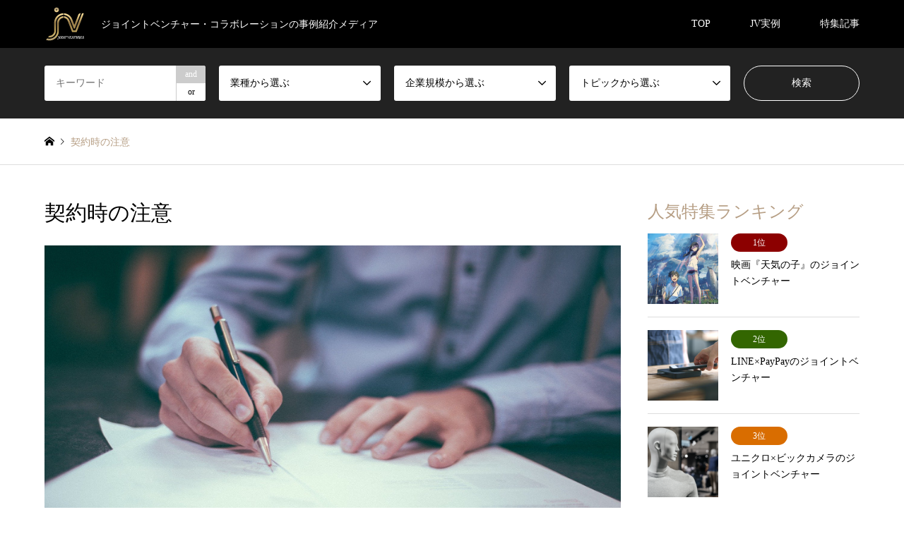

--- FILE ---
content_type: text/html; charset=UTF-8
request_url: https://joint-ventures.jp/contract/
body_size: 18246
content:
<!DOCTYPE html>
<html dir="ltr" lang="ja" prefix="og: https://ogp.me/ns#">
<head prefix="og: http://ogp.me/ns# fb: http://ogp.me/ns/fb#">
<meta charset="UTF-8">
<!--[if IE]><meta http-equiv="X-UA-Compatible" content="IE=edge"><![endif]-->
<meta name="viewport" content="width=device-width">
<title>契約時の注意 - ジョイントベンチャーの事例紹介</title>
<meta name="description" content="互いの強み同士を生かしたジョイントベンチャー、アライアンス、コラボ、業務提携をするとなったとき、会社同士なので口約束というわけにはいかず、必要になるのは「契約書」です。">
<meta property="og:type" content="article">
<meta property="og:url" content="https://joint-ventures.jp/contract/">
<meta property="og:title" content="契約時の注意 - ジョイントベンチャーの事例紹介">
<meta property="og:description" content="互いの強み同士を生かしたジョイントベンチャー、アライアンス、コラボ、業務提携をするとなったとき、会社同士なので口約束というわけにはいかず、必要になるのは「契約書」です。">
<meta property="og:site_name" content="ジョイントベンチャーの事例紹介">
<meta property="og:image" content="https://joint-ventures.jp/www/wp-content/themes/gensen_tcd050/img/common/no_image2.gif">
<meta property="og:image:secure_url" content="https://joint-ventures.jp/www/wp-content/themes/gensen_tcd050/img/common/no_image2.gif"> 
<meta property="og:image:width" content="336"> 
<meta property="og:image:height" content="216">
<meta property="fb:app_id" content="199319554642052">
<link rel="pingback" href="https://joint-ventures.jp/www/xmlrpc.php">
<link rel="shortcut icon" href="https://joint-ventures.jp/www/wp-content/uploads/2019/10/fabicon20191006.png">

		<!-- All in One SEO 4.5.2.1 - aioseo.com -->
		<meta name="description" content="互いの強み同士を生かしたジョイントベンチャー、アライアンス、コラボ、業務提携をするとなったとき、会社同士なので" />
		<meta name="robots" content="max-image-preview:large" />
		<link rel="canonical" href="https://joint-ventures.jp/contract/" />
		<meta name="generator" content="All in One SEO (AIOSEO) 4.5.2.1" />
		<meta property="og:locale" content="ja_JP" />
		<meta property="og:site_name" content="ジョイントベンチャーの事例紹介 - ジョイントベンチャー・コラボレーションの事例紹介メディア" />
		<meta property="og:type" content="article" />
		<meta property="og:title" content="契約時の注意 - ジョイントベンチャーの事例紹介" />
		<meta property="og:description" content="互いの強み同士を生かしたジョイントベンチャー、アライアンス、コラボ、業務提携をするとなったとき、会社同士なので" />
		<meta property="og:url" content="https://joint-ventures.jp/contract/" />
		<meta property="article:published_time" content="2019-11-14T03:06:12+00:00" />
		<meta property="article:modified_time" content="2019-11-24T14:45:40+00:00" />
		<meta name="twitter:card" content="summary_large_image" />
		<meta name="twitter:title" content="契約時の注意 - ジョイントベンチャーの事例紹介" />
		<meta name="twitter:description" content="互いの強み同士を生かしたジョイントベンチャー、アライアンス、コラボ、業務提携をするとなったとき、会社同士なので" />
		<script type="application/ld+json" class="aioseo-schema">
			{"@context":"https:\/\/schema.org","@graph":[{"@type":"BreadcrumbList","@id":"https:\/\/joint-ventures.jp\/contract\/#breadcrumblist","itemListElement":[{"@type":"ListItem","@id":"https:\/\/joint-ventures.jp\/#listItem","position":1,"name":"\u5bb6","item":"https:\/\/joint-ventures.jp\/","nextItem":"https:\/\/joint-ventures.jp\/contract\/#listItem"},{"@type":"ListItem","@id":"https:\/\/joint-ventures.jp\/contract\/#listItem","position":2,"name":"\u5951\u7d04\u6642\u306e\u6ce8\u610f","previousItem":"https:\/\/joint-ventures.jp\/#listItem"}]},{"@type":"Organization","@id":"https:\/\/joint-ventures.jp\/#organization","name":"\u30b8\u30e7\u30a4\u30f3\u30c8\u30d9\u30f3\u30c1\u30e3\u30fc\u306e\u4e8b\u4f8b\u7d39\u4ecb","url":"https:\/\/joint-ventures.jp\/"},{"@type":"WebPage","@id":"https:\/\/joint-ventures.jp\/contract\/#webpage","url":"https:\/\/joint-ventures.jp\/contract\/","name":"\u5951\u7d04\u6642\u306e\u6ce8\u610f - \u30b8\u30e7\u30a4\u30f3\u30c8\u30d9\u30f3\u30c1\u30e3\u30fc\u306e\u4e8b\u4f8b\u7d39\u4ecb","description":"\u4e92\u3044\u306e\u5f37\u307f\u540c\u58eb\u3092\u751f\u304b\u3057\u305f\u30b8\u30e7\u30a4\u30f3\u30c8\u30d9\u30f3\u30c1\u30e3\u30fc\u3001\u30a2\u30e9\u30a4\u30a2\u30f3\u30b9\u3001\u30b3\u30e9\u30dc\u3001\u696d\u52d9\u63d0\u643a\u3092\u3059\u308b\u3068\u306a\u3063\u305f\u3068\u304d\u3001\u4f1a\u793e\u540c\u58eb\u306a\u306e\u3067","inLanguage":"ja","isPartOf":{"@id":"https:\/\/joint-ventures.jp\/#website"},"breadcrumb":{"@id":"https:\/\/joint-ventures.jp\/contract\/#breadcrumblist"},"datePublished":"2019-11-14T03:06:12+09:00","dateModified":"2019-11-24T14:45:40+09:00"},{"@type":"WebSite","@id":"https:\/\/joint-ventures.jp\/#website","url":"https:\/\/joint-ventures.jp\/","name":"\u30b8\u30e7\u30a4\u30f3\u30c8\u30d9\u30f3\u30c1\u30e3\u30fc\u306e\u4e8b\u4f8b\u7d39\u4ecb","description":"\u30b8\u30e7\u30a4\u30f3\u30c8\u30d9\u30f3\u30c1\u30e3\u30fc\u30fb\u30b3\u30e9\u30dc\u30ec\u30fc\u30b7\u30e7\u30f3\u306e\u4e8b\u4f8b\u7d39\u4ecb\u30e1\u30c7\u30a3\u30a2","inLanguage":"ja","publisher":{"@id":"https:\/\/joint-ventures.jp\/#organization"}}]}
		</script>
		<!-- All in One SEO -->

<link rel="alternate" type="application/rss+xml" title="ジョイントベンチャーの事例紹介 &raquo; フィード" href="https://joint-ventures.jp/feed/" />
<link rel="alternate" type="application/rss+xml" title="ジョイントベンチャーの事例紹介 &raquo; コメントフィード" href="https://joint-ventures.jp/comments/feed/" />
<script type="text/javascript">
/* <![CDATA[ */
window._wpemojiSettings = {"baseUrl":"https:\/\/s.w.org\/images\/core\/emoji\/14.0.0\/72x72\/","ext":".png","svgUrl":"https:\/\/s.w.org\/images\/core\/emoji\/14.0.0\/svg\/","svgExt":".svg","source":{"concatemoji":"https:\/\/joint-ventures.jp\/www\/wp-includes\/js\/wp-emoji-release.min.js?ver=6.4.7"}};
/*! This file is auto-generated */
!function(i,n){var o,s,e;function c(e){try{var t={supportTests:e,timestamp:(new Date).valueOf()};sessionStorage.setItem(o,JSON.stringify(t))}catch(e){}}function p(e,t,n){e.clearRect(0,0,e.canvas.width,e.canvas.height),e.fillText(t,0,0);var t=new Uint32Array(e.getImageData(0,0,e.canvas.width,e.canvas.height).data),r=(e.clearRect(0,0,e.canvas.width,e.canvas.height),e.fillText(n,0,0),new Uint32Array(e.getImageData(0,0,e.canvas.width,e.canvas.height).data));return t.every(function(e,t){return e===r[t]})}function u(e,t,n){switch(t){case"flag":return n(e,"\ud83c\udff3\ufe0f\u200d\u26a7\ufe0f","\ud83c\udff3\ufe0f\u200b\u26a7\ufe0f")?!1:!n(e,"\ud83c\uddfa\ud83c\uddf3","\ud83c\uddfa\u200b\ud83c\uddf3")&&!n(e,"\ud83c\udff4\udb40\udc67\udb40\udc62\udb40\udc65\udb40\udc6e\udb40\udc67\udb40\udc7f","\ud83c\udff4\u200b\udb40\udc67\u200b\udb40\udc62\u200b\udb40\udc65\u200b\udb40\udc6e\u200b\udb40\udc67\u200b\udb40\udc7f");case"emoji":return!n(e,"\ud83e\udef1\ud83c\udffb\u200d\ud83e\udef2\ud83c\udfff","\ud83e\udef1\ud83c\udffb\u200b\ud83e\udef2\ud83c\udfff")}return!1}function f(e,t,n){var r="undefined"!=typeof WorkerGlobalScope&&self instanceof WorkerGlobalScope?new OffscreenCanvas(300,150):i.createElement("canvas"),a=r.getContext("2d",{willReadFrequently:!0}),o=(a.textBaseline="top",a.font="600 32px Arial",{});return e.forEach(function(e){o[e]=t(a,e,n)}),o}function t(e){var t=i.createElement("script");t.src=e,t.defer=!0,i.head.appendChild(t)}"undefined"!=typeof Promise&&(o="wpEmojiSettingsSupports",s=["flag","emoji"],n.supports={everything:!0,everythingExceptFlag:!0},e=new Promise(function(e){i.addEventListener("DOMContentLoaded",e,{once:!0})}),new Promise(function(t){var n=function(){try{var e=JSON.parse(sessionStorage.getItem(o));if("object"==typeof e&&"number"==typeof e.timestamp&&(new Date).valueOf()<e.timestamp+604800&&"object"==typeof e.supportTests)return e.supportTests}catch(e){}return null}();if(!n){if("undefined"!=typeof Worker&&"undefined"!=typeof OffscreenCanvas&&"undefined"!=typeof URL&&URL.createObjectURL&&"undefined"!=typeof Blob)try{var e="postMessage("+f.toString()+"("+[JSON.stringify(s),u.toString(),p.toString()].join(",")+"));",r=new Blob([e],{type:"text/javascript"}),a=new Worker(URL.createObjectURL(r),{name:"wpTestEmojiSupports"});return void(a.onmessage=function(e){c(n=e.data),a.terminate(),t(n)})}catch(e){}c(n=f(s,u,p))}t(n)}).then(function(e){for(var t in e)n.supports[t]=e[t],n.supports.everything=n.supports.everything&&n.supports[t],"flag"!==t&&(n.supports.everythingExceptFlag=n.supports.everythingExceptFlag&&n.supports[t]);n.supports.everythingExceptFlag=n.supports.everythingExceptFlag&&!n.supports.flag,n.DOMReady=!1,n.readyCallback=function(){n.DOMReady=!0}}).then(function(){return e}).then(function(){var e;n.supports.everything||(n.readyCallback(),(e=n.source||{}).concatemoji?t(e.concatemoji):e.wpemoji&&e.twemoji&&(t(e.twemoji),t(e.wpemoji)))}))}((window,document),window._wpemojiSettings);
/* ]]> */
</script>
<link rel='stylesheet' id='style-css' href='https://joint-ventures.jp/www/wp-content/themes/gensen_tcd050/style.css?ver=1.15' type='text/css' media='all' />
<style id='wp-emoji-styles-inline-css' type='text/css'>

	img.wp-smiley, img.emoji {
		display: inline !important;
		border: none !important;
		box-shadow: none !important;
		height: 1em !important;
		width: 1em !important;
		margin: 0 0.07em !important;
		vertical-align: -0.1em !important;
		background: none !important;
		padding: 0 !important;
	}
</style>
<link rel='stylesheet' id='wp-block-library-css' href='https://joint-ventures.jp/www/wp-includes/css/dist/block-library/style.min.css?ver=6.4.7' type='text/css' media='all' />
<style id='classic-theme-styles-inline-css' type='text/css'>
/*! This file is auto-generated */
.wp-block-button__link{color:#fff;background-color:#32373c;border-radius:9999px;box-shadow:none;text-decoration:none;padding:calc(.667em + 2px) calc(1.333em + 2px);font-size:1.125em}.wp-block-file__button{background:#32373c;color:#fff;text-decoration:none}
</style>
<style id='global-styles-inline-css' type='text/css'>
body{--wp--preset--color--black: #000000;--wp--preset--color--cyan-bluish-gray: #abb8c3;--wp--preset--color--white: #ffffff;--wp--preset--color--pale-pink: #f78da7;--wp--preset--color--vivid-red: #cf2e2e;--wp--preset--color--luminous-vivid-orange: #ff6900;--wp--preset--color--luminous-vivid-amber: #fcb900;--wp--preset--color--light-green-cyan: #7bdcb5;--wp--preset--color--vivid-green-cyan: #00d084;--wp--preset--color--pale-cyan-blue: #8ed1fc;--wp--preset--color--vivid-cyan-blue: #0693e3;--wp--preset--color--vivid-purple: #9b51e0;--wp--preset--gradient--vivid-cyan-blue-to-vivid-purple: linear-gradient(135deg,rgba(6,147,227,1) 0%,rgb(155,81,224) 100%);--wp--preset--gradient--light-green-cyan-to-vivid-green-cyan: linear-gradient(135deg,rgb(122,220,180) 0%,rgb(0,208,130) 100%);--wp--preset--gradient--luminous-vivid-amber-to-luminous-vivid-orange: linear-gradient(135deg,rgba(252,185,0,1) 0%,rgba(255,105,0,1) 100%);--wp--preset--gradient--luminous-vivid-orange-to-vivid-red: linear-gradient(135deg,rgba(255,105,0,1) 0%,rgb(207,46,46) 100%);--wp--preset--gradient--very-light-gray-to-cyan-bluish-gray: linear-gradient(135deg,rgb(238,238,238) 0%,rgb(169,184,195) 100%);--wp--preset--gradient--cool-to-warm-spectrum: linear-gradient(135deg,rgb(74,234,220) 0%,rgb(151,120,209) 20%,rgb(207,42,186) 40%,rgb(238,44,130) 60%,rgb(251,105,98) 80%,rgb(254,248,76) 100%);--wp--preset--gradient--blush-light-purple: linear-gradient(135deg,rgb(255,206,236) 0%,rgb(152,150,240) 100%);--wp--preset--gradient--blush-bordeaux: linear-gradient(135deg,rgb(254,205,165) 0%,rgb(254,45,45) 50%,rgb(107,0,62) 100%);--wp--preset--gradient--luminous-dusk: linear-gradient(135deg,rgb(255,203,112) 0%,rgb(199,81,192) 50%,rgb(65,88,208) 100%);--wp--preset--gradient--pale-ocean: linear-gradient(135deg,rgb(255,245,203) 0%,rgb(182,227,212) 50%,rgb(51,167,181) 100%);--wp--preset--gradient--electric-grass: linear-gradient(135deg,rgb(202,248,128) 0%,rgb(113,206,126) 100%);--wp--preset--gradient--midnight: linear-gradient(135deg,rgb(2,3,129) 0%,rgb(40,116,252) 100%);--wp--preset--font-size--small: 13px;--wp--preset--font-size--medium: 20px;--wp--preset--font-size--large: 36px;--wp--preset--font-size--x-large: 42px;--wp--preset--spacing--20: 0.44rem;--wp--preset--spacing--30: 0.67rem;--wp--preset--spacing--40: 1rem;--wp--preset--spacing--50: 1.5rem;--wp--preset--spacing--60: 2.25rem;--wp--preset--spacing--70: 3.38rem;--wp--preset--spacing--80: 5.06rem;--wp--preset--shadow--natural: 6px 6px 9px rgba(0, 0, 0, 0.2);--wp--preset--shadow--deep: 12px 12px 50px rgba(0, 0, 0, 0.4);--wp--preset--shadow--sharp: 6px 6px 0px rgba(0, 0, 0, 0.2);--wp--preset--shadow--outlined: 6px 6px 0px -3px rgba(255, 255, 255, 1), 6px 6px rgba(0, 0, 0, 1);--wp--preset--shadow--crisp: 6px 6px 0px rgba(0, 0, 0, 1);}:where(.is-layout-flex){gap: 0.5em;}:where(.is-layout-grid){gap: 0.5em;}body .is-layout-flow > .alignleft{float: left;margin-inline-start: 0;margin-inline-end: 2em;}body .is-layout-flow > .alignright{float: right;margin-inline-start: 2em;margin-inline-end: 0;}body .is-layout-flow > .aligncenter{margin-left: auto !important;margin-right: auto !important;}body .is-layout-constrained > .alignleft{float: left;margin-inline-start: 0;margin-inline-end: 2em;}body .is-layout-constrained > .alignright{float: right;margin-inline-start: 2em;margin-inline-end: 0;}body .is-layout-constrained > .aligncenter{margin-left: auto !important;margin-right: auto !important;}body .is-layout-constrained > :where(:not(.alignleft):not(.alignright):not(.alignfull)){max-width: var(--wp--style--global--content-size);margin-left: auto !important;margin-right: auto !important;}body .is-layout-constrained > .alignwide{max-width: var(--wp--style--global--wide-size);}body .is-layout-flex{display: flex;}body .is-layout-flex{flex-wrap: wrap;align-items: center;}body .is-layout-flex > *{margin: 0;}body .is-layout-grid{display: grid;}body .is-layout-grid > *{margin: 0;}:where(.wp-block-columns.is-layout-flex){gap: 2em;}:where(.wp-block-columns.is-layout-grid){gap: 2em;}:where(.wp-block-post-template.is-layout-flex){gap: 1.25em;}:where(.wp-block-post-template.is-layout-grid){gap: 1.25em;}.has-black-color{color: var(--wp--preset--color--black) !important;}.has-cyan-bluish-gray-color{color: var(--wp--preset--color--cyan-bluish-gray) !important;}.has-white-color{color: var(--wp--preset--color--white) !important;}.has-pale-pink-color{color: var(--wp--preset--color--pale-pink) !important;}.has-vivid-red-color{color: var(--wp--preset--color--vivid-red) !important;}.has-luminous-vivid-orange-color{color: var(--wp--preset--color--luminous-vivid-orange) !important;}.has-luminous-vivid-amber-color{color: var(--wp--preset--color--luminous-vivid-amber) !important;}.has-light-green-cyan-color{color: var(--wp--preset--color--light-green-cyan) !important;}.has-vivid-green-cyan-color{color: var(--wp--preset--color--vivid-green-cyan) !important;}.has-pale-cyan-blue-color{color: var(--wp--preset--color--pale-cyan-blue) !important;}.has-vivid-cyan-blue-color{color: var(--wp--preset--color--vivid-cyan-blue) !important;}.has-vivid-purple-color{color: var(--wp--preset--color--vivid-purple) !important;}.has-black-background-color{background-color: var(--wp--preset--color--black) !important;}.has-cyan-bluish-gray-background-color{background-color: var(--wp--preset--color--cyan-bluish-gray) !important;}.has-white-background-color{background-color: var(--wp--preset--color--white) !important;}.has-pale-pink-background-color{background-color: var(--wp--preset--color--pale-pink) !important;}.has-vivid-red-background-color{background-color: var(--wp--preset--color--vivid-red) !important;}.has-luminous-vivid-orange-background-color{background-color: var(--wp--preset--color--luminous-vivid-orange) !important;}.has-luminous-vivid-amber-background-color{background-color: var(--wp--preset--color--luminous-vivid-amber) !important;}.has-light-green-cyan-background-color{background-color: var(--wp--preset--color--light-green-cyan) !important;}.has-vivid-green-cyan-background-color{background-color: var(--wp--preset--color--vivid-green-cyan) !important;}.has-pale-cyan-blue-background-color{background-color: var(--wp--preset--color--pale-cyan-blue) !important;}.has-vivid-cyan-blue-background-color{background-color: var(--wp--preset--color--vivid-cyan-blue) !important;}.has-vivid-purple-background-color{background-color: var(--wp--preset--color--vivid-purple) !important;}.has-black-border-color{border-color: var(--wp--preset--color--black) !important;}.has-cyan-bluish-gray-border-color{border-color: var(--wp--preset--color--cyan-bluish-gray) !important;}.has-white-border-color{border-color: var(--wp--preset--color--white) !important;}.has-pale-pink-border-color{border-color: var(--wp--preset--color--pale-pink) !important;}.has-vivid-red-border-color{border-color: var(--wp--preset--color--vivid-red) !important;}.has-luminous-vivid-orange-border-color{border-color: var(--wp--preset--color--luminous-vivid-orange) !important;}.has-luminous-vivid-amber-border-color{border-color: var(--wp--preset--color--luminous-vivid-amber) !important;}.has-light-green-cyan-border-color{border-color: var(--wp--preset--color--light-green-cyan) !important;}.has-vivid-green-cyan-border-color{border-color: var(--wp--preset--color--vivid-green-cyan) !important;}.has-pale-cyan-blue-border-color{border-color: var(--wp--preset--color--pale-cyan-blue) !important;}.has-vivid-cyan-blue-border-color{border-color: var(--wp--preset--color--vivid-cyan-blue) !important;}.has-vivid-purple-border-color{border-color: var(--wp--preset--color--vivid-purple) !important;}.has-vivid-cyan-blue-to-vivid-purple-gradient-background{background: var(--wp--preset--gradient--vivid-cyan-blue-to-vivid-purple) !important;}.has-light-green-cyan-to-vivid-green-cyan-gradient-background{background: var(--wp--preset--gradient--light-green-cyan-to-vivid-green-cyan) !important;}.has-luminous-vivid-amber-to-luminous-vivid-orange-gradient-background{background: var(--wp--preset--gradient--luminous-vivid-amber-to-luminous-vivid-orange) !important;}.has-luminous-vivid-orange-to-vivid-red-gradient-background{background: var(--wp--preset--gradient--luminous-vivid-orange-to-vivid-red) !important;}.has-very-light-gray-to-cyan-bluish-gray-gradient-background{background: var(--wp--preset--gradient--very-light-gray-to-cyan-bluish-gray) !important;}.has-cool-to-warm-spectrum-gradient-background{background: var(--wp--preset--gradient--cool-to-warm-spectrum) !important;}.has-blush-light-purple-gradient-background{background: var(--wp--preset--gradient--blush-light-purple) !important;}.has-blush-bordeaux-gradient-background{background: var(--wp--preset--gradient--blush-bordeaux) !important;}.has-luminous-dusk-gradient-background{background: var(--wp--preset--gradient--luminous-dusk) !important;}.has-pale-ocean-gradient-background{background: var(--wp--preset--gradient--pale-ocean) !important;}.has-electric-grass-gradient-background{background: var(--wp--preset--gradient--electric-grass) !important;}.has-midnight-gradient-background{background: var(--wp--preset--gradient--midnight) !important;}.has-small-font-size{font-size: var(--wp--preset--font-size--small) !important;}.has-medium-font-size{font-size: var(--wp--preset--font-size--medium) !important;}.has-large-font-size{font-size: var(--wp--preset--font-size--large) !important;}.has-x-large-font-size{font-size: var(--wp--preset--font-size--x-large) !important;}
.wp-block-navigation a:where(:not(.wp-element-button)){color: inherit;}
:where(.wp-block-post-template.is-layout-flex){gap: 1.25em;}:where(.wp-block-post-template.is-layout-grid){gap: 1.25em;}
:where(.wp-block-columns.is-layout-flex){gap: 2em;}:where(.wp-block-columns.is-layout-grid){gap: 2em;}
.wp-block-pullquote{font-size: 1.5em;line-height: 1.6;}
</style>
<link rel='stylesheet' id='contact-form-7-css' href='https://joint-ventures.jp/www/wp-content/plugins/contact-form-7/includes/css/styles.css?ver=5.8.4' type='text/css' media='all' />
<script type="text/javascript" src="https://joint-ventures.jp/www/wp-includes/js/jquery/jquery.min.js?ver=3.7.1" id="jquery-core-js"></script>
<script type="text/javascript" src="https://joint-ventures.jp/www/wp-includes/js/jquery/jquery-migrate.min.js?ver=3.4.1" id="jquery-migrate-js"></script>
<link rel="https://api.w.org/" href="https://joint-ventures.jp/wp-json/" /><link rel="alternate" type="application/json" href="https://joint-ventures.jp/wp-json/wp/v2/pages/662" /><link rel='shortlink' href='https://joint-ventures.jp/?p=662' />
<link rel="alternate" type="application/json+oembed" href="https://joint-ventures.jp/wp-json/oembed/1.0/embed?url=https%3A%2F%2Fjoint-ventures.jp%2Fcontract%2F" />
<link rel="alternate" type="text/xml+oembed" href="https://joint-ventures.jp/wp-json/oembed/1.0/embed?url=https%3A%2F%2Fjoint-ventures.jp%2Fcontract%2F&#038;format=xml" />
<!-- Google Tag Manager -->
<script>(function(w,d,s,l,i){w[l]=w[l]||[];w[l].push({'gtm.start':
new Date().getTime(),event:'gtm.js'});var f=d.getElementsByTagName(s)[0],
j=d.createElement(s),dl=l!='dataLayer'?'&l='+l:'';j.async=true;j.src=
'https://www.googletagmanager.com/gtm.js?id='+i+dl;f.parentNode.insertBefore(j,f);
})(window,document,'script','dataLayer','GTM-TBQ59MK');</script>
<!-- End Google Tag Manager -->

<link rel="stylesheet" href="https://joint-ventures.jp/www/wp-content/themes/gensen_tcd050/css/design-plus.css?ver=1.15">
<link rel="stylesheet" href="https://joint-ventures.jp/www/wp-content/themes/gensen_tcd050/css/sns-botton.css?ver=1.15">
<link rel="stylesheet" href="https://joint-ventures.jp/www/wp-content/themes/gensen_tcd050/css/responsive.css?ver=1.15">
<link rel="stylesheet" href="https://joint-ventures.jp/www/wp-content/themes/gensen_tcd050/css/footer-bar.css?ver=1.15">

<script src="https://joint-ventures.jp/www/wp-content/themes/gensen_tcd050/js/jquery.easing.1.3.js?ver=1.15"></script>
<script src="https://joint-ventures.jp/www/wp-content/themes/gensen_tcd050/js/jquery.textOverflowEllipsis.js?ver=1.15"></script>
<script src="https://joint-ventures.jp/www/wp-content/themes/gensen_tcd050/js/jscript.js?ver=1.15"></script>
<script src="https://joint-ventures.jp/www/wp-content/themes/gensen_tcd050/js/comment.js?ver=1.15"></script>
<script src="https://joint-ventures.jp/www/wp-content/themes/gensen_tcd050/js/header_fix.js?ver=1.15"></script>
<script src="https://joint-ventures.jp/www/wp-content/themes/gensen_tcd050/js/jquery.chosen.min.js?ver=1.15"></script>
<link rel="stylesheet" href="https://joint-ventures.jp/www/wp-content/themes/gensen_tcd050/css/jquery.chosen.css?ver=1.15">

<style type="text/css">
body, input, textarea, select { font-family: "Times New Roman" , "游明朝" , "Yu Mincho" , "游明朝体" , "YuMincho" , "ヒラギノ明朝 Pro W3" , "Hiragino Mincho Pro" , "HiraMinProN-W3" , "HGS明朝E" , "ＭＳ Ｐ明朝" , "MS PMincho" , serif; }
.rich_font { font-family: "Times New Roman" , "游明朝" , "Yu Mincho" , "游明朝体" , "YuMincho" , "ヒラギノ明朝 Pro W3" , "Hiragino Mincho Pro" , "HiraMinProN-W3" , "HGS明朝E" , "ＭＳ Ｐ明朝" , "MS PMincho" , serif; font-weight:500; }

#header_logo #logo_text .logo { font-size:36px; }
#header_logo_fix #logo_text_fixed .logo { font-size:36px; }
#footer_logo .logo_text { font-size:36px; }
#post_title { font-size:30px; }
.post_content { font-size:16px; }
#archive_headline { font-size:42px; }
#archive_desc { font-size:14px; }
  
@media screen and (max-width:1024px) {
  #header_logo #logo_text .logo { font-size:26px; }
  #header_logo_fix #logo_text_fixed .logo { font-size:26px; }
  #footer_logo .logo_text { font-size:26px; }
  #post_title { font-size:16px; }
  .post_content { font-size:15px; }
  #archive_headline { font-size:20px; }
  #archive_desc { font-size:14px; }
}




.image {
overflow: hidden;
-webkit-backface-visibility: hidden;
backface-visibility: hidden;
-webkit-transition-duration: .35s;
-moz-transition-duration: .35s;
-ms-transition-duration: .35s;
-o-transition-duration: .35s;
transition-duration: .35s;
}
.image img {
-webkit-backface-visibility: hidden;
backface-visibility: hidden;
-webkit-transform: scale(1);
-webkit-transition-property: opacity, scale, -webkit-transform, transform;
-webkit-transition-duration: .35s;
-moz-transform: scale(1);
-moz-transition-property: opacity, scale, -moz-transform, transform;
-moz-transition-duration: .35s;
-ms-transform: scale(1);
-ms-transition-property: opacity, scale, -ms-transform, transform;
-ms-transition-duration: .35s;
-o-transform: scale(1);
-o-transition-property: opacity, scale, -o-transform, transform;
-o-transition-duration: .35s;
transform: scale(1);
transition-property: opacity, scale, transform;
transition-duration: .35s;
}
.image:hover img, a:hover .image img {
-webkit-transform: scale(1.2);
-moz-transform: scale(1.2);
-ms-transform: scale(1.2);
-o-transform: scale(1.2);
transform: scale(1.2);
}
.introduce_list_col a:hover .image img {
-webkit-transform: scale(1.2) translate3d(-41.66%, 0, 0);
-moz-transform: scale(1.2) translate3d(-41.66%, 0, 0);
-ms-transform: scale(1.2) translate3d(-41.66%, 0, 0);
-o-transform: scale(1.2) translate3d(-41.66%, 0, 0);
transform: scale(1.2) translate3d(-41.66%, 0, 0);
}


.archive_filter .button input:hover, .archive_sort dt,#post_pagination p, #post_pagination a:hover, #return_top a, .c-pw__btn,
#comment_header ul li a:hover, #comment_header ul li.comment_switch_active a, #comment_header #comment_closed p,
#introduce_slider .slick-dots li button:hover, #introduce_slider .slick-dots li.slick-active button
{ background-color:#b69e84; }

#comment_header ul li.comment_switch_active a, #comment_header #comment_closed p, #guest_info input:focus, #comment_textarea textarea:focus
{ border-color:#b69e84; }

#comment_header ul li.comment_switch_active a:after, #comment_header #comment_closed p:after
{ border-color:#b69e84 transparent transparent transparent; }

.header_search_inputs .chosen-results li[data-option-array-index="0"]
{ background-color:#b69e84 !important; border-color:#b69e84; }

a:hover, #bread_crumb li a:hover, #bread_crumb li.home a:hover:before, #bread_crumb li.last,
#archive_headline, .archive_header .headline, .archive_filter_headline, #related_post .headline,
#introduce_header .headline, .introduce_list_col .info .title, .introduce_archive_banner_link a:hover,
#recent_news .headline, #recent_news li a:hover, #comment_headline,
.side_headline, ul.banner_list li a:hover .caption, .footer_headline, .footer_widget a:hover,
#index_news .entry-date, #index_news_mobile .entry-date, .cb_content-carousel a:hover .image .title
{ color:#b69e84; }

#index_news_mobile .archive_link a:hover, .cb_content-blog_list .archive_link a:hover, #load_post a:hover, #submit_comment:hover, .c-pw__btn:hover
{ background-color:#92785f; }

#header_search select:focus, .header_search_inputs .chosen-with-drop .chosen-single span, #footer_contents a:hover, #footer_nav a:hover, #footer_social_link li:hover:before,
#header_slider .slick-arrow:hover, .cb_content-carousel .slick-arrow:hover
{ color:#92785f; }

.post_content a, .custom-html-widget a { color:#b69e84; }

#header_search, #index_header_search { background-color:#222222; }

#footer_nav { background-color:#f7f7f7; }
#footer_contents { background-color:#000000; }

#header_search_submit { background-color:rgba(0,0,0,0); }
#header_search_submit:hover { background-color:rgba(78,84,142,0.5); }
.cat-category { background-color:#999999 !important; }
.cat-category2 { background-color:#000000 !important; }
.cat-category3 { background-color:#b69e84 !important; }

@media only screen and (min-width:1025px) {
  #global_menu ul ul a { background-color:#b69e84; }
  #global_menu ul ul a:hover, #global_menu ul ul .current-menu-item > a { background-color:#92785f; }
  #header_top { background-color:#000000; }
  .has_header_content #header_top { background-color:rgba(0,0,0,1); }
  .fix_top.header_fix #header_top { background-color:rgba(0,0,0,0.8); }
  #header_logo a, #global_menu > ul > li > a { color:#ffffff; }
  #header_logo_fix a, .fix_top.header_fix #global_menu > ul > li > a { color:#ffffff; }
  .has_header_content #index_header_search { background-color:rgba(34,34,34,0.6); }
}
@media screen and (max-width:1024px) {
  #global_menu { background-color:#b69e84; }
  #global_menu a:hover, #global_menu .current-menu-item > a { background-color:#92785f; }
  #header_top { background-color:#000000; }
  #header_top a, #header_top a:before { color:#ffffff !important; }
  .mobile_fix_top.header_fix #header_top, .mobile_fix_top.header_fix #header.active #header_top { background-color:rgba(0,0,0,0.8); }
  .mobile_fix_top.header_fix #header_top a, .mobile_fix_top.header_fix #header_top a:before { color:#ffffff !important; }
  .archive_sort dt { color:#b69e84; }
  .post-type-archive-news #recent_news .show_date li .date { color:#b69e84; }
}



</style>

<meta name="generator" content="Elementor 3.18.2; features: e_dom_optimization, e_optimized_assets_loading, additional_custom_breakpoints, block_editor_assets_optimize, e_image_loading_optimization; settings: css_print_method-external, google_font-enabled, font_display-auto">
<style type="text/css"></style>		<style type="text/css" id="wp-custom-css">
			@media only screen and (max-width: 1024px) {
 #post_title {
    font-size: 20px;
  }
}

.p-overview dt {
  display: block;
  margin-bottom: 4px;
  width: 96px;
}
.p-overview dt span {
  background-color: #edf0f2;
  text-align: center;
  padding: 4px 0;
  font-family: Roboto, sans-serif;
  display: inline-block;
  width: 100%;
}
.p-overview dd {
  margin: 0 0 20px;
  font-size: 13px;
  font-family: Roboto, sans-serif;
  font-weight: normal;
  line-height: 1.6;
}

@media screen and (min-width: 768px) {
  .p-overview dt {
    float: left;
    clear: left;
    margin: 0 20px 20px 0;
    font-size: 16px;
    width: 15%;
  }
  .p-overview dd {
    float: left;
    margin-bottom: 20px;
    font-size: 16px;
    width: calc(85% - 20px);
  }
}

.br_sp  { display: inline-block; }
.br_tab { display: none; }
.br_sp_tab { display: inline-block; }
.br_tab_pc { display: none; }
.br_pc  { display: none; }
@media screen and (min-width: 768px) and (max-width: 1024px) {
  .br_sp  { display: none; }
  .br_tab { display: inline-block; }
  .br_sp_tab { display: inline-block; }
  .br_tab_pc { display: inline-block; }
  .br_pc  { display: none; }
}
@media screen and (min-width: 1025px) {
  .br_sp  { display: none; }
  .br_tab { display: none; }
  .br_sp_tab { display: none; }
  .br_tab_pc { display: inline-block; }
  .br_pc  { display: inline-block; }
}		</style>
		</head>
<body id="body" class="page-template-default page page-id-662 fix_top mobile_fix_top elementor-default elementor-kit-5469">


 <div id="header">
  <div id="header_top">
   <div class="inner clearfix">
    <div id="header_logo">
     <div id="logo_image">
 <h1 class="logo">
  <a href="https://joint-ventures.jp/" title="ジョイントベンチャーの事例紹介" data-label="ジョイントベンチャーの事例紹介"><img src="https://joint-ventures.jp/www/wp-content/uploads/2019/12/JOINT-VENTURES-金ロゴ20191209-60-60-2.png?1768969688" alt="ジョイントベンチャーの事例紹介" title="ジョイントベンチャーの事例紹介" /><span class="desc">ジョイントベンチャー・コラボレーションの事例紹介メディア</span></a>
 </h1>
</div>
    </div>
    <div id="header_logo_fix">
     <div id="logo_image_fixed">
 <p class="logo rich_font"><a href="https://joint-ventures.jp/" title="ジョイントベンチャーの事例紹介"><img src="https://joint-ventures.jp/www/wp-content/uploads/2019/12/JOINT-VENTURES-金ロゴ20191209-60-60-2.png?1768969688" alt="ジョイントベンチャーの事例紹介" title="ジョイントベンチャーの事例紹介" /></a></p>
</div>
    </div>
    <a href="#" class="search_button"><span>検索</span></a>
    <a href="#" class="menu_button"><span>menu</span></a>
    <div id="global_menu">
     <ul id="menu-20191001%e3%82%b0%e3%83%ad%e3%83%bc%e3%83%90%e3%83%ab%e3%83%a1%e3%83%8b%e3%83%a5%e3%83%bc" class="menu"><li id="menu-item-37" class="menu-item menu-item-type-post_type menu-item-object-page menu-item-home menu-item-37"><a href="https://joint-ventures.jp/">TOP</a></li>
<li id="menu-item-430" class="menu-item menu-item-type-taxonomy menu-item-object-category3 menu-item-has-children menu-item-430"><a href="https://joint-ventures.jp/category3/%e3%82%b8%e3%83%a7%e3%82%a4%e3%83%b3%e3%83%88%e3%83%99%e3%83%b3%e3%83%81%e3%83%a3%e3%83%bc/">JV実例</a>
<ul class="sub-menu">
	<li id="menu-item-83" class="menu-item menu-item-type-taxonomy menu-item-object-category menu-item-83"><a href="https://joint-ventures.jp/category/%e3%82%a2%e3%83%91%e3%83%ac%e3%83%ab%e3%83%bb%e3%83%95%e3%82%a1%e3%83%83%e3%82%b7%e3%83%a7%e3%83%b3/">アパレル・ファッション</a></li>
	<li id="menu-item-84" class="menu-item menu-item-type-taxonomy menu-item-object-category menu-item-84"><a href="https://joint-ventures.jp/category/%e3%82%a4%e3%83%b3%e3%83%86%e3%83%aa%e3%82%a2%e3%83%bb%e3%82%ac%e3%83%bc%e3%83%87%e3%83%b3%e3%83%bb%e9%9b%91%e8%b2%a8/">インテリア・ガーデン・雑貨</a></li>
	<li id="menu-item-85" class="menu-item menu-item-type-taxonomy menu-item-object-category menu-item-85"><a href="https://joint-ventures.jp/category/%e3%82%a8%e3%83%b3%e3%82%bf%e3%83%a1/">エンタメ</a></li>
	<li id="menu-item-86" class="menu-item menu-item-type-taxonomy menu-item-object-category menu-item-86"><a href="https://joint-ventures.jp/category/%e3%82%b2%e3%83%bc%e3%83%a0%e3%83%bb%e3%81%8a%e3%82%82%e3%81%a1%e3%82%83/">ゲーム・おもちゃ</a></li>
	<li id="menu-item-87" class="menu-item menu-item-type-taxonomy menu-item-object-category menu-item-87"><a href="https://joint-ventures.jp/category/%e3%82%b9%e3%83%9d%e3%83%bc%e3%83%84%e3%83%bb%e3%82%a2%e3%82%a6%e3%83%88%e3%83%89%e3%82%a2/">スポーツ・アウトドア</a></li>
	<li id="menu-item-88" class="menu-item menu-item-type-taxonomy menu-item-object-category menu-item-88"><a href="https://joint-ventures.jp/category/%e3%83%87%e3%82%b8%e3%82%bf%e3%83%ab%e8%a3%bd%e5%93%81%e3%83%bb%e7%ab%af%e6%9c%ab%e3%83%bb%e5%ae%b6%e9%9b%bb/">デジタル製品・端末・家電</a></li>
	<li id="menu-item-89" class="menu-item menu-item-type-taxonomy menu-item-object-category menu-item-89"><a href="https://joint-ventures.jp/category/%e3%83%8d%e3%83%83%e3%83%88%e3%82%b5%e3%83%bc%e3%83%93%e3%82%b9%e3%83%bb%e3%82%a2%e3%83%97%e3%83%aa/">ネットサービス・アプリ</a></li>
	<li id="menu-item-90" class="menu-item menu-item-type-taxonomy menu-item-object-category menu-item-90"><a href="https://joint-ventures.jp/category/%e3%83%91%e3%82%bd%e3%82%b3%e3%83%b3%e3%83%bb%e3%82%bd%e3%83%95%e3%83%88%e3%82%a6%e3%82%a7%e3%82%a2/">パソコン・ソフトウェア</a></li>
	<li id="menu-item-91" class="menu-item menu-item-type-taxonomy menu-item-object-category menu-item-91"><a href="https://joint-ventures.jp/category/%e3%83%93%e3%82%b8%e3%83%8d%e3%82%b9%e3%83%bb%e3%82%b3%e3%83%b3%e3%82%b5%e3%83%ab%e3%83%86%e3%82%a3%e3%83%b3%e3%82%b0/">ビジネス・コンサルティング</a></li>
	<li id="menu-item-92" class="menu-item menu-item-type-taxonomy menu-item-object-category menu-item-92"><a href="https://joint-ventures.jp/category/%e3%83%9b%e3%83%86%e3%83%ab%e3%83%bb%e3%83%ac%e3%82%b8%e3%83%a3%e3%83%bc%e3%83%bb%e8%a6%b3%e5%85%89/">ホテル・レジャー・観光</a></li>
	<li id="menu-item-93" class="menu-item menu-item-type-taxonomy menu-item-object-category menu-item-93"><a href="https://joint-ventures.jp/category/%e4%ba%a4%e9%80%9a%e3%83%bb%e9%81%8b%e8%bc%b8%e3%83%bb%e8%bc%b8%e9%80%81/">交通・運輸・輸送</a></li>
	<li id="menu-item-94" class="menu-item menu-item-type-taxonomy menu-item-object-category menu-item-94"><a href="https://joint-ventures.jp/category/%e4%bc%81%e6%a5%ad%e3%82%b7%e3%82%b9%e3%83%86%e3%83%a0%e3%83%bb%e9%80%9a%e4%bf%a1/">企業システム・通信</a></li>
	<li id="menu-item-95" class="menu-item menu-item-type-taxonomy menu-item-object-category menu-item-95"><a href="https://joint-ventures.jp/category/%e4%bd%8f%e5%ae%85%e3%83%bb%e5%bb%ba%e7%af%89%e3%83%bb%e5%bb%ba%e8%a8%ad%e3%83%bb%e4%b8%8d%e5%8b%95%e7%94%a3/">住宅・建築・建設・不動産</a></li>
	<li id="menu-item-96" class="menu-item menu-item-type-taxonomy menu-item-object-category menu-item-96"><a href="https://joint-ventures.jp/category/%e5%85%ac%e5%85%b1%e6%a9%9f%e9%96%a2/">公共機関</a></li>
	<li id="menu-item-97" class="menu-item menu-item-type-taxonomy menu-item-object-category menu-item-97"><a href="https://joint-ventures.jp/category/%e5%87%ba%e7%89%88%e3%83%bb%e3%82%a2%e3%83%bc%e3%83%88%e3%83%bb%e3%82%ab%e3%83%ab%e3%83%81%e3%83%a3%e3%83%bc/">出版・アート・カルチャー</a></li>
	<li id="menu-item-98" class="menu-item menu-item-type-taxonomy menu-item-object-category menu-item-98"><a href="https://joint-ventures.jp/category/%e5%8c%bb%e7%99%82%e3%83%bb%e5%8c%bb%e8%96%ac%e3%83%bb%e7%a6%8f%e7%a5%89/">医療・医薬・福祉</a></li>
	<li id="menu-item-99" class="menu-item menu-item-type-taxonomy menu-item-object-category menu-item-99"><a href="https://joint-ventures.jp/category/%e5%a4%96%e9%a3%9f%e3%83%bb%e4%b8%ad%e9%a3%9f/">外食・中食</a></li>
	<li id="menu-item-100" class="menu-item menu-item-type-taxonomy menu-item-object-category menu-item-100"><a href="https://joint-ventures.jp/category/%e5%ba%83%e5%91%8a%e3%83%bb%e3%83%9e%e3%83%bc%e3%82%b1%e3%83%86%e3%82%a3%e3%83%b3%e3%82%b0/">広告・マーケティング</a></li>
	<li id="menu-item-101" class="menu-item menu-item-type-taxonomy menu-item-object-category menu-item-101"><a href="https://joint-ventures.jp/category/%e6%95%99%e8%82%b2%e3%83%bb%e8%b3%87%e6%a0%bc%e3%83%bb%e4%ba%ba%e6%9d%90/">教育・資格・人材</a></li>
	<li id="menu-item-102" class="menu-item menu-item-type-taxonomy menu-item-object-category menu-item-102"><a href="https://joint-ventures.jp/category/%e6%9a%ae%e3%82%89%e3%81%97%e3%83%bb%e3%83%9a%e3%83%83%e3%83%88%e3%83%bb%e5%86%a0%e5%a9%9a%e8%91%ac%e7%a5%ad/">暮らし・ペット・冠婚葬祭</a></li>
	<li id="menu-item-104" class="menu-item menu-item-type-taxonomy menu-item-object-category menu-item-104"><a href="https://joint-ventures.jp/category/%e6%b5%81%e9%80%9a%e3%83%bb%e5%b0%8f%e5%a3%b2%e3%83%bb%e5%8d%b8%e3%83%bb%e9%80%9a%e8%b2%a9/">流通・小売・卸・通販</a></li>
	<li id="menu-item-105" class="menu-item menu-item-type-taxonomy menu-item-object-category menu-item-105"><a href="https://joint-ventures.jp/category/%e7%b4%a0%e6%9d%90%e3%83%bb%e5%8c%96%e5%ad%a6%e3%83%bb%e3%82%a8%e3%83%8d%e3%83%ab%e3%82%ae%e3%83%bc/">素材・化学・エネルギー</a></li>
	<li id="menu-item-106" class="menu-item menu-item-type-taxonomy menu-item-object-category menu-item-106"><a href="https://joint-ventures.jp/category/%e7%be%8e%e5%ae%b9%e3%83%bb%e5%81%a5%e5%ba%b7/">美容・健康</a></li>
	<li id="menu-item-107" class="menu-item menu-item-type-taxonomy menu-item-object-category menu-item-107"><a href="https://joint-ventures.jp/category/%e8%87%aa%e5%8b%95%e8%bb%8a%e3%83%bb%e3%83%90%e3%82%a4%e3%82%af/">自動車・バイク</a></li>
	<li id="menu-item-108" class="menu-item menu-item-type-taxonomy menu-item-object-category menu-item-108"><a href="https://joint-ventures.jp/category/%e8%87%aa%e7%84%b6%e3%83%bb%e7%92%b0%e5%a2%83/">自然・環境</a></li>
	<li id="menu-item-110" class="menu-item menu-item-type-taxonomy menu-item-object-category menu-item-110"><a href="https://joint-ventures.jp/category/%e9%87%91%e8%9e%8d%e3%83%bb%e9%8a%80%e8%a1%8c%e3%83%bb%e4%bf%9d%e9%99%ba/">金融・銀行・保険</a></li>
	<li id="menu-item-111" class="menu-item menu-item-type-taxonomy menu-item-object-category menu-item-111"><a href="https://joint-ventures.jp/category/%e9%a3%9f%e5%93%81%e3%83%bb%e9%a3%b2%e6%96%99/">食品・飲料</a></li>
	<li id="menu-item-109" class="menu-item menu-item-type-taxonomy menu-item-object-category menu-item-109"><a href="https://joint-ventures.jp/category/%e8%be%b2%e6%9e%97%e6%b0%b4%e7%94%a3/">農林水産</a></li>
</ul>
</li>
<li id="menu-item-1202" class="menu-item menu-item-type-custom menu-item-object-custom menu-item-1202"><a href="https://joint-ventures.jp/introduce/">特集記事</a></li>
</ul>    </div>
   </div>
  </div>
  <div id="header_search">
   <div class="inner">
    <form action="https://joint-ventures.jp/%e3%83%96%e3%83%ad%e3%82%b0%e4%b8%80%e8%a6%a7%e3%83%9a%e3%83%bc%e3%82%b8/" method="get" class="columns-5">
     <div class="header_search_inputs header_search_keywords">
      <input type="text" id="header_search_keywords" name="search_keywords" placeholder="キーワード" value="" />
      <input type="hidden" name="search_keywords_operator" value="and" />
      <ul class="search_keywords_operator">
       <li class="active">and</li>
       <li>or</li>
      </ul>
     </div>
     <div class="header_search_inputs">
<select  name='search_cat1' id='header_search_cat1' class=''>
	<option value='0' selected='selected'>業種から選ぶ</option>
	<option class="level-0" value="54">パソコン・ソフトウェア</option>
	<option class="level-0" value="55">ネットサービス・アプリ</option>
	<option class="level-0" value="56">デジタル製品・端末・家電</option>
	<option class="level-0" value="57">企業システム・通信</option>
	<option class="level-0" value="58">流通・小売・卸・通販</option>
	<option class="level-0" value="59">エンタメ</option>
	<option class="level-0" value="60">出版・アート・カルチャー</option>
	<option class="level-0" value="61">ゲーム・おもちゃ</option>
	<option class="level-0" value="62">スポーツ・アウトドア</option>
	<option class="level-0" value="63">自動車・バイク</option>
	<option class="level-0" value="64">インテリア・ガーデン・雑貨</option>
	<option class="level-0" value="65">アパレル・ファッション</option>
	<option class="level-0" value="66">食品・飲料</option>
	<option class="level-0" value="67">外食・中食</option>
	<option class="level-0" value="68">美容・健康</option>
	<option class="level-0" value="69">医療・医薬・福祉</option>
	<option class="level-0" value="70">暮らし・ペット・冠婚葬祭</option>
	<option class="level-0" value="71">ホテル・レジャー・観光</option>
	<option class="level-0" value="72">住宅・建築・建設・不動産</option>
	<option class="level-0" value="73">教育・資格・人材</option>
	<option class="level-0" value="74">金融・銀行・保険</option>
	<option class="level-0" value="75">広告・マーケティング</option>
	<option class="level-0" value="76">ビジネス・コンサルティング</option>
	<option class="level-0" value="77">交通・運輸・輸送</option>
	<option class="level-0" value="78">素材・化学・エネルギー</option>
	<option class="level-0" value="79">自然・環境</option>
	<option class="level-0" value="80">公共機関</option>
	<option class="level-0" value="81">農林水産</option>
</select>
     </div>
     <div class="header_search_inputs">
<select  name='search_cat2' id='header_search_cat2' class=''>
	<option value='0' selected='selected'>企業規模から選ぶ</option>
	<option class="level-0" value="86">上場企業</option>
	<option class="level-0" value="150">一般企業</option>
	<option class="level-0" value="152">地方企業</option>
	<option class="level-0" value="153">外資系企業</option>
	<option class="level-0" value="154">ベンチャー企業</option>
	<option class="level-0" value="155">官公庁・団体</option>
</select>
     </div>
     <div class="header_search_inputs">
<select  name='search_cat3' id='header_search_cat3' class=''>
	<option value='0' selected='selected'>トピックから選ぶ</option>
	<option class="level-0" value="151">ジョイントベンチャー</option>
	<option class="level-0" value="156">JVインタビュー</option>
	<option class="level-0" value="157">書評</option>
</select>
     </div>
     <div class="header_search_inputs header_search_button">
      <input type="submit" id="header_search_submit" value="検索" />
     </div>
    </form>
   </div>
  </div>
 </div><!-- END #header -->

 <div id="main_contents" class="clearfix">


<div id="breadcrumb">
 <ul class="inner clearfix" itemscope itemtype="http://schema.org/BreadcrumbList">
  <li itemprop="itemListElement" itemscope itemtype="http://schema.org/ListItem" class="home"><a itemprop="item" href="https://joint-ventures.jp/"><span itemprop="name">ホーム</span></a><meta itemprop="position" content="1" /></li>

  <li itemprop="itemListElement" itemscope itemtype="http://schema.org/ListItem" class="last"><span itemprop="name">契約時の注意</span><meta itemprop="position" content="2" /></li>

 </ul>
</div>


<div id="main_col" class="clearfix">

 <div id="left_col">


 <div id="article">

  <h2 id="post_title" class="rich_font">契約時の注意</h2>

  <div class="post_content clearfix">
   <p><img fetchpriority="high" decoding="async" class="alignnone size-full wp-image-698" src="http://joint-ventures.jp/www/wp-content/uploads/2019/11/writing-1149962_1920.jpg" alt="" width="1920" height="1281" /></p>
<div>互いの強み同士を生かしたジョイントベンチャー、アライアンス、コラボ、業務提携をするとなったとき、会社同士なので口約束というわけにはいかず、必要になるのは「契約書」です。</div>
<div></div>
<div>互いの発言権や利益配分、失敗したときのリスク負担割合など、後で揉める種となるものは、契約するタイミングで摘んでおかなければなりません。</div>
<div></div>
<div>ジョイントベンチャーを組む際には相手方の企業秘密もたくさん知ることになるでしょう。逆に相手方も貴社の秘密を知ることになりますので、秘密保持についても契約を結ぶ必要があります。</div>
<div></div>
<p>&nbsp;</p>
<div>「業務提携契約書」を作成するときに気をつけておきたいポイントをご紹介します。</div>
<div></div>
<p>&nbsp;</p>
<h1>目的</h1>
<div>まずは、何のために誰がどのような形で契約を結ぶのかを規定しておきます。</div>
<div>契約の目的は、会社のミッション・ビジョンと同じように何かあったときに原点として帰ってくる部分です。</div>
<div>ジョイントベンチャーするときは互いの認識をしっかり合わせておかないと提携自体がうまくいきません。共通認識を契約書に文章の形で残しておくことが肝心です。</div>
<div></div>
<p>&nbsp;</p>
<h1>業務内容・役割分担・責任分担</h1>
<div>今回のジョイントベンチャーによってどんな役割がお互いに発生するのかを契約書で規定します。</div>
<div>実際のプロジェクトがスタートするにあたって「あれ？これってどちらがやるんだっけ？」とお互いに業務を擦りつける状態にはしたくありません。</div>
<div></div>
<div>業務の内容だけでなく、どこまでリソースをかけるのかや、そのためにかかる費用などをどちらが負担するのかといった詳細な区別が必要になってきます。</div>
<div></div>
<div>ジョイントベンチャーが始まってからでは遅いので、契約する前にしっかり話し合って、後で揉めないようにしたいところです。</div>
<div></div>
<p>&nbsp;</p>
<div></div>
<h1>ライセンス・知的財産権・成果物の帰属</h1>
<div>ジョイントベンチャーは共同で行うものなので、権利はどちらに属しているかという問題が必ず出てきます。</div>
<div></div>
<div>どちらか一方が100%の権利を持つという場合に限らず、50%ずつ均等の場合もあれば、様々です。</div>
<div></div>
<div>後で取り合いになってしまっては、ジョイントベンチャーを始めたメリットを享受できなくなるので、事前に契約書の形で残しておくことが大切です。</div>
<div></div>
<div></div>
<p>&nbsp;</p>
<h1>秘密保持義務</h1>
<div>ジョイントベンチャーを組む際には相手方の企業秘密もたくさん知ることになります。</div>
<div>逆に相手方も貴社の秘密を知ることになりますので、秘密保持についても条項を追加する必要があります。</div>
<div></div>
<div>もし、互いが企業秘密を相手に教えないままだとジョイントベンチャー自体がうまくいかなくなってしまうので、契約書でしっかり秘密保持義務を互いに負いつつ、円滑なプロジェクト運営をしていきたいものです。</div>
<div></div>
<div>ジョイントベンチャーのプロジェクトが終了したからといって、すぐに企業秘密を漏らされてはたまりませんので、秘密保持義務についての有効期間を設けることも必須になります。</div>
<div></div>
<p>&nbsp;</p>
<div></div>
<h1>収益の分配</h1>
<div>ジョイントベンチャーを進めていく上で利益が出てきます。</div>
<div>関係者をどのように評価し、どのような割合で収益分配するかというのも事前に契約書に盛り込んでおきます。</div>
<div></div>
<div>どの期間の収益を、どんな手順で、互いに分配するのか、という具体的なフローも事前に決めておかないと、後で「言った言わない」の問題に発展してしまいますので、注意が必要です。</div>
<div></div>
<p>&nbsp;</p>
<div></div>
<h1>費用の負担割合</h1>
<div>ジョイントベンチャーを進める上で必ずかかってくるコスト。自社のリソースを割いたり、外注化したりする部分もあるでしょう。お互いのコスト額がぴったり一致することはないでしょうが、その額が収益分配の割合にも影響してくることは言うまでもありません。</div>
<div>事前にどこまでお互いがコストを割くのかを規定しておきましょう。</div>
<div></div>
<div></div>
<p>&nbsp;</p>
<h1>契約の解除・契約期間</h1>
<div>契約解除の条件や、契約期間について、お互いが平等で不利益を受けないように設定しておくべきです。</div>
<div></div>
<div></div>
<p>&nbsp;</p>
<h1>法令遵守</h1>
<div>ジョイントベンチャー、アライアンス、コラボ、業務提携の契約にあたって、気をつけたいのが法令遵守です。</div>
<div>自社だけでプロジェクトを進める場合は顧問弁護士のリーガルチェックが目を光らせていますが、他社も絡むことによってチェック機能が曖昧になると危険です。相手がいることによって発生する下請法抵触リスクも押さえておく必要があるでしょう。</div>
<p>&nbsp;</p>
<h3 class="style3b" style="text-align: center;">業務提携契約書の雛形をプレゼント</h3>
<p>期間限定で業務提携契約書の雛形をプレゼントします。<br />
２事例ご用意しました。</p>
<p><img decoding="async" class="alignnone  wp-image-1002" src="http://joint-ventures.jp/www/wp-content/uploads/2019/11/業務提携契約書雛形　表紙.png" alt="" width="249" height="352" /></p>

<div class="wpcf7 no-js" id="wpcf7-f577-p662-o1" lang="ja" dir="ltr">
<div class="screen-reader-response"><p role="status" aria-live="polite" aria-atomic="true"></p> <ul></ul></div>
<form action="/contract/#wpcf7-f577-p662-o1" method="post" class="wpcf7-form init" aria-label="コンタクトフォーム" novalidate="novalidate" data-status="init">
<div style="display: none;">
<input type="hidden" name="_wpcf7" value="577" />
<input type="hidden" name="_wpcf7_version" value="5.8.4" />
<input type="hidden" name="_wpcf7_locale" value="ja" />
<input type="hidden" name="_wpcf7_unit_tag" value="wpcf7-f577-p662-o1" />
<input type="hidden" name="_wpcf7_container_post" value="662" />
<input type="hidden" name="_wpcf7_posted_data_hash" value="" />
</div>
<p><label class="ttl_label"> お名前 <span class="red">(必須)</span><br />
<span class="wpcf7-form-control-wrap" data-name="your-name"><input size="40" class="wpcf7-form-control wpcf7-text wpcf7-validates-as-required" aria-required="true" aria-invalid="false" placeholder="例：山田　太郎" value="" type="text" name="your-name" /></span> </label>
</p>
<p><label class="ttl_label"> 会社・団体名 <span class="red">(必須)</span><br />
<span class="wpcf7-form-control-wrap" data-name="your-name2"><input size="40" class="wpcf7-form-control wpcf7-text wpcf7-validates-as-required" aria-required="true" aria-invalid="false" placeholder="例：株式会社Personal Marketing" value="" type="text" name="your-name2" /></span> </label>
</p>
<p><label class="ttl_label"> メールアドレス <span class="red">(必須)</span><br />
<span class="wpcf7-form-control-wrap" data-name="your-email"><input size="40" class="wpcf7-form-control wpcf7-email wpcf7-validates-as-required wpcf7-text wpcf7-validates-as-email" aria-required="true" aria-invalid="false" placeholder="例：info@example.com" value="" type="email" name="your-email" /></span> </label>
</p>
<p><input class="wpcf7-form-control wpcf7-submit has-spinner" type="submit" value="今すぐ受け取る" />
</p><p style="display: none !important;"><label>&#916;<textarea name="_wpcf7_ak_hp_textarea" cols="45" rows="8" maxlength="100"></textarea></label><input type="hidden" id="ak_js_1" name="_wpcf7_ak_js" value="69"/><script>document.getElementById( "ak_js_1" ).setAttribute( "value", ( new Date() ).getTime() );</script></p><div class="wpcf7-response-output" aria-hidden="true"></div>
</form>
</div>

<p>※この業務提携契約書雛形はご自由にお使いいただいて構いませんが、この雛形によって生じた問題の一切の責任をJOINT VENTURESでは負いかねますので、自己責任にてご使用くださいませ。</p>
     </div>

 </div><!-- END #article -->


 </div><!-- END #left_col -->

 <div id="side_col">
  <div class="widget side_widget clearfix tcdw_ranking_list_widget" id="tcdw_ranking_list_widget-2">
<h3 class="side_headline rich_font">人気特集ランキング</h3>
<ol>
 <li class="clearfix">
  <a href="https://joint-ventures.jp/introduce/%e6%98%a0%e7%94%bb%e3%80%8e%e5%a4%a9%e6%b0%97%e3%81%ae%e5%ad%90%e3%80%8f%e3%81%ae%e3%82%b8%e3%83%a7%e3%82%a4%e3%83%b3%e3%83%88%e3%83%99%e3%83%b3%e3%83%81%e3%83%a3%e3%83%bc/">
   <div class="image">
    <img width="150" height="150" src="https://joint-ventures.jp/www/wp-content/uploads/2019/12/スクリーンショット-2019-12-20-21.57.40-150x150.png" class="attachment-size1 size-size1 wp-post-image" alt="" decoding="async" />   </div>
   <div class="info">
    <div class="rank rank-1" style="background:#8c0000">1位</div>
    <h4 class="title">映画『天気の子』のジョイントベンチャー</h4>
   </div>
  </a>
 </li>
 <li class="clearfix">
  <a href="https://joint-ventures.jp/introduce/linexpaypay%e3%81%ae%e3%82%b8%e3%83%a7%e3%82%a4%e3%83%b3%e3%83%88%e3%83%99%e3%83%b3%e3%83%81%e3%83%a3%e3%83%bc/">
   <div class="image">
    <img width="150" height="150" src="https://joint-ventures.jp/www/wp-content/uploads/2019/12/スクリーンショット-2019-12-20-18.41.21-150x150.png" class="attachment-size1 size-size1 wp-post-image" alt="" decoding="async" />   </div>
   <div class="info">
    <div class="rank rank-2" style="background:#336601">2位</div>
    <h4 class="title">LINE×PayPayのジョイントベンチャー</h4>
   </div>
  </a>
 </li>
 <li class="clearfix">
  <a href="https://joint-ventures.jp/introduce/%e3%83%a6%e3%83%8b%e3%82%af%e3%83%adx%e3%83%93%e3%83%83%e3%82%af%e3%82%ab%e3%83%a1%e3%83%a9%e3%81%ae%e3%82%b8%e3%83%a7%e3%82%a4%e3%83%b3%e3%83%88%e3%83%99%e3%83%b3%e3%83%81%e3%83%a3%e3%83%bc/">
   <div class="image">
    <img width="150" height="150" src="https://joint-ventures.jp/www/wp-content/uploads/2019/12/スクリーンショット-2019-12-20-20.50.47-150x150.png" class="attachment-size1 size-size1 wp-post-image" alt="" decoding="async" />   </div>
   <div class="info">
    <div class="rank rank-3" style="background:#d96d00">3位</div>
    <h4 class="title">ユニクロ×ビックカメラのジョイントベンチャー</h4>
   </div>
  </a>
 </li>
 <li class="clearfix">
  <a href="https://joint-ventures.jp/introduce/amazonx%e3%83%a9%e3%82%a4%e3%83%95%e3%81%ae%e3%82%b8%e3%83%a7%e3%82%a4%e3%83%b3%e3%83%88%e3%83%99%e3%83%b3%e3%83%81%e3%83%a3%e3%83%bc/">
   <div class="image">
    <img width="150" height="150" src="https://joint-ventures.jp/www/wp-content/uploads/2019/12/スクリーンショット-2019-12-20-17.48.32-150x150.png" class="attachment-size1 size-size1 wp-post-image" alt="" decoding="async" />   </div>
   <div class="info">
    <div class="rank rank-4" style="background:#aaaaaa">4位</div>
    <h4 class="title">Amazon×ライフのジョイントベンチャー</h4>
   </div>
  </a>
 </li>
 <li class="clearfix">
  <a href="https://joint-ventures.jp/introduce/%e3%82%a2%e3%82%af%e3%82%a2%e3%82%af%e3%83%a9%e3%83%a9x%e3%83%8d%e3%82%b9%e3%83%ac%e6%97%a5%e6%9c%ac%e3%81%ae%e3%82%b8%e3%83%a7%e3%82%a4%e3%83%b3%e3%83%88%e3%83%99%e3%83%b3%e3%83%81%e3%83%a3/">
   <div class="image">
    <img width="150" height="150" src="https://joint-ventures.jp/www/wp-content/uploads/2019/12/スクリーンショット-2019-12-20-17.17.41-150x150.png" class="attachment-size1 size-size1 wp-post-image" alt="" decoding="async" />   </div>
   <div class="info">
    <div class="rank rank-5" style="background:#aaaaaa">5位</div>
    <h4 class="title">アクアクララ×ネスレ日本のジョイントベンチャー</h4>
   </div>
  </a>
 </li>
</ol>
</div>
<div class="widget side_widget clearfix tcdw_banner_list_widget" id="tcdw_banner_list_widget-2">

<ul class="banner_list">
<li><a href="http://joint-ventures.jp/www/jv/"><div class="image"><img src="https://joint-ventures.jp/www/wp-content/uploads/2019/12/JOINT-VENTURES-OGP画像-LP1200−628-10.png" alt="" /></div></a></li>
</ul>
</div>
<div class="widget side_widget clearfix styled_post_list1_widget" id="styled_post_list1_widget-2">
<input type="radio" id="styled_post_list1_widget-2-recent_post" name="styled_post_list1_widget-2-tab-radio" class="tab-radio tab-radio-recent_post" checked="checked" />
<ol class="styled_post_list1_tabs">
 <li class="tab-label-recent_post"><label for="styled_post_list1_widget-2-recent_post"><span>最近の記事</span></label></li>
</ol>
<ol class="styled_post_list1 tab-content-recent_post">
 <li class="clearfix">
  <a href="https://joint-ventures.jp/%e6%9a%ae%e3%82%89%e3%81%97%e3%83%bb%e3%83%9a%e3%83%83%e3%83%88%e3%83%bb%e5%86%a0%e5%a9%9a%e8%91%ac%e7%a5%ad/%e3%80%90%e4%bc%9a%e5%93%a1%e6%95%b0%e7%b4%af%e8%a8%8810%e4%b8%87%e4%ba%ba%e7%aa%81%e7%a0%b4%e3%80%91%e8%a1%97%e3%82%b3%e3%83%b3%e3%83%bb%e5%a9%9a%e6%b4%bb%e3%83%91%e3%83%bc%e3%83%86%e3%82%a3/">
   <div class="image">
    <img width="150" height="82" src="https://joint-ventures.jp/www/wp-content/uploads/2021/01/main-2.jpg" class="attachment-size1 size-size1 wp-post-image" alt="" decoding="async" />   </div>
   <div class="info">
    <h4 class="title">【会員数累計10万人突破!!】街コン・婚活パーティーのイベントサイ…</h4>
      </div>
  </a>
 </li>
 <li class="clearfix">
  <a href="https://joint-ventures.jp/%e8%87%aa%e7%84%b6%e3%83%bb%e7%92%b0%e5%a2%83/%e4%b8%96%e7%95%8c%e3%81%ae%e6%9c%89%e5%90%8d%e3%82%b7%e3%82%a7%e3%83%95%e3%81%9f%e3%81%a1%e3%81%ab%e3%82%88%e3%82%8bmsc%e8%aa%8d%e8%a8%bc%e6%b0%b4%e7%94%a3%e7%89%a9%e3%82%92%e4%bd%bf%e3%81%a3/">
   <div class="image">
    <img width="112" height="150" src="https://joint-ventures.jp/www/wp-content/uploads/2021/01/main-1.png" class="attachment-size1 size-size1 wp-post-image" alt="" decoding="async" />   </div>
   <div class="info">
    <h4 class="title">世界の有名シェフたちによるMSC認証水産物を使った「サステナブルな…</h4>
      </div>
  </a>
 </li>
 <li class="clearfix">
  <a href="https://joint-ventures.jp/%e5%87%ba%e7%89%88%e3%83%bb%e3%82%a2%e3%83%bc%e3%83%88%e3%83%bb%e3%82%ab%e3%83%ab%e3%83%81%e3%83%a3%e3%83%bc/%e3%80%8c%e3%81%bb%e3%81%bc%e6%97%a5%e3%81%ae%e3%81%8a%e3%82%84%e3%81%a4%e5%b1%95%e3%80%82%e3%80%8d%e6%b8%8b%e8%b0%b7parco%e3%80%8c%e3%81%bb%e3%81%bc%e6%97%a5%e6%9b%9c%e6%97%a5%e3%80%8d%e3%81%a7/">
   <div class="image">
    <img width="150" height="84" src="https://joint-ventures.jp/www/wp-content/uploads/2021/01/d43019-108-509717-0.jpg" class="attachment-size1 size-size1 wp-post-image" alt="" decoding="async" />   </div>
   <div class="info">
    <h4 class="title">「ほぼ日のおやつ展。」渋谷PARCO「ほぼ日曜日」で１月16日（土）か…</h4>
      </div>
  </a>
 </li>
 <li class="clearfix">
  <a href="https://joint-ventures.jp/%e3%83%9b%e3%83%86%e3%83%ab%e3%83%bb%e3%83%ac%e3%82%b8%e3%83%a3%e3%83%bc%e3%83%bb%e8%a6%b3%e5%85%89/%e3%80%8c%e3%83%92%e3%83%bc%e3%83%aa%e3%83%b3%e3%82%b0%e3%80%8d%e3%82%92%e3%83%86%e3%83%bc%e3%83%9e%e3%81%ab%e6%97%85%e3%81%ae%e5%85%a8%e3%81%a6%e3%81%8c%e3%82%b3%e3%83%bc%e3%83%87%e3%82%a3%e3%83%8d/">
   <div class="image">
    <img width="150" height="90" src="https://joint-ventures.jp/www/wp-content/uploads/2021/01/main-1.jpg" class="attachment-size1 size-size1 wp-post-image" alt="" decoding="async" />   </div>
   <div class="info">
    <h4 class="title">「ヒーリング」をテーマに旅の全てがコーディネートされたあたらし…</h4>
      </div>
  </a>
 </li>
 <li class="clearfix">
  <a href="https://joint-ventures.jp/%e5%87%ba%e7%89%88%e3%83%bb%e3%82%a2%e3%83%bc%e3%83%88%e3%83%bb%e3%82%ab%e3%83%ab%e3%83%81%e3%83%a3%e3%83%bc/%e7%a5%9e%e5%a5%88%e4%b8%ad%e3%82%bf%e3%82%af%e3%82%b7%e3%83%bc%e6%a0%aa%e5%bc%8f%e4%bc%9a%e7%a4%be%e3%81%a8%e3%82%a2%e3%83%8b%e3%83%a1%e3%80%8e%e7%b4%84%e6%9d%9f%e3%81%ae%e3%83%8d%e3%83%90%e3%83%bc/">
   <div class="image">
    <img width="150" height="113" src="https://joint-ventures.jp/www/wp-content/uploads/2021/01/d72048-14-328307-1.jpg" class="attachment-size1 size-size1 wp-post-image" alt="" decoding="async" />   </div>
   <div class="info">
    <h4 class="title">神奈中タクシー株式会社とアニメ『約束のネバーランド』のコラボキ…</h4>
      </div>
  </a>
 </li>
</ol>
</div>
<div class="widget side_widget clearfix widget_categories" id="categories-3">
<h3 class="side_headline rich_font">ジョイントベンチャー実例</h3>

			<ul>
					<li class="cat-item cat-item-339"><a href="https://joint-ventures.jp/category/%e6%9b%b8%e8%a9%95/">ジョイントベンチャーの書籍</a>
</li>
	<li class="cat-item cat-item-54"><a href="https://joint-ventures.jp/category/%e3%83%91%e3%82%bd%e3%82%b3%e3%83%b3%e3%83%bb%e3%82%bd%e3%83%95%e3%83%88%e3%82%a6%e3%82%a7%e3%82%a2/">パソコン・ソフトウェア</a>
</li>
	<li class="cat-item cat-item-55"><a href="https://joint-ventures.jp/category/%e3%83%8d%e3%83%83%e3%83%88%e3%82%b5%e3%83%bc%e3%83%93%e3%82%b9%e3%83%bb%e3%82%a2%e3%83%97%e3%83%aa/">ネットサービス・アプリ</a>
</li>
	<li class="cat-item cat-item-56"><a href="https://joint-ventures.jp/category/%e3%83%87%e3%82%b8%e3%82%bf%e3%83%ab%e8%a3%bd%e5%93%81%e3%83%bb%e7%ab%af%e6%9c%ab%e3%83%bb%e5%ae%b6%e9%9b%bb/">デジタル製品・端末・家電</a>
</li>
	<li class="cat-item cat-item-57"><a href="https://joint-ventures.jp/category/%e4%bc%81%e6%a5%ad%e3%82%b7%e3%82%b9%e3%83%86%e3%83%a0%e3%83%bb%e9%80%9a%e4%bf%a1/">企業システム・通信</a>
</li>
	<li class="cat-item cat-item-58"><a href="https://joint-ventures.jp/category/%e6%b5%81%e9%80%9a%e3%83%bb%e5%b0%8f%e5%a3%b2%e3%83%bb%e5%8d%b8%e3%83%bb%e9%80%9a%e8%b2%a9/">流通・小売・卸・通販</a>
</li>
	<li class="cat-item cat-item-59"><a href="https://joint-ventures.jp/category/%e3%82%a8%e3%83%b3%e3%82%bf%e3%83%a1/">エンタメ</a>
</li>
	<li class="cat-item cat-item-60"><a href="https://joint-ventures.jp/category/%e5%87%ba%e7%89%88%e3%83%bb%e3%82%a2%e3%83%bc%e3%83%88%e3%83%bb%e3%82%ab%e3%83%ab%e3%83%81%e3%83%a3%e3%83%bc/">出版・アート・カルチャー</a>
</li>
	<li class="cat-item cat-item-61"><a href="https://joint-ventures.jp/category/%e3%82%b2%e3%83%bc%e3%83%a0%e3%83%bb%e3%81%8a%e3%82%82%e3%81%a1%e3%82%83/">ゲーム・おもちゃ</a>
</li>
	<li class="cat-item cat-item-62"><a href="https://joint-ventures.jp/category/%e3%82%b9%e3%83%9d%e3%83%bc%e3%83%84%e3%83%bb%e3%82%a2%e3%82%a6%e3%83%88%e3%83%89%e3%82%a2/">スポーツ・アウトドア</a>
</li>
	<li class="cat-item cat-item-63"><a href="https://joint-ventures.jp/category/%e8%87%aa%e5%8b%95%e8%bb%8a%e3%83%bb%e3%83%90%e3%82%a4%e3%82%af/">自動車・バイク</a>
</li>
	<li class="cat-item cat-item-64"><a href="https://joint-ventures.jp/category/%e3%82%a4%e3%83%b3%e3%83%86%e3%83%aa%e3%82%a2%e3%83%bb%e3%82%ac%e3%83%bc%e3%83%87%e3%83%b3%e3%83%bb%e9%9b%91%e8%b2%a8/">インテリア・ガーデン・雑貨</a>
</li>
	<li class="cat-item cat-item-65"><a href="https://joint-ventures.jp/category/%e3%82%a2%e3%83%91%e3%83%ac%e3%83%ab%e3%83%bb%e3%83%95%e3%82%a1%e3%83%83%e3%82%b7%e3%83%a7%e3%83%b3/">アパレル・ファッション</a>
</li>
	<li class="cat-item cat-item-66"><a href="https://joint-ventures.jp/category/%e9%a3%9f%e5%93%81%e3%83%bb%e9%a3%b2%e6%96%99/">食品・飲料</a>
</li>
	<li class="cat-item cat-item-67"><a href="https://joint-ventures.jp/category/%e5%a4%96%e9%a3%9f%e3%83%bb%e4%b8%ad%e9%a3%9f/">外食・中食</a>
</li>
	<li class="cat-item cat-item-68"><a href="https://joint-ventures.jp/category/%e7%be%8e%e5%ae%b9%e3%83%bb%e5%81%a5%e5%ba%b7/">美容・健康</a>
</li>
	<li class="cat-item cat-item-69"><a href="https://joint-ventures.jp/category/%e5%8c%bb%e7%99%82%e3%83%bb%e5%8c%bb%e8%96%ac%e3%83%bb%e7%a6%8f%e7%a5%89/">医療・医薬・福祉</a>
</li>
	<li class="cat-item cat-item-70"><a href="https://joint-ventures.jp/category/%e6%9a%ae%e3%82%89%e3%81%97%e3%83%bb%e3%83%9a%e3%83%83%e3%83%88%e3%83%bb%e5%86%a0%e5%a9%9a%e8%91%ac%e7%a5%ad/">暮らし・ペット・冠婚葬祭</a>
</li>
	<li class="cat-item cat-item-71"><a href="https://joint-ventures.jp/category/%e3%83%9b%e3%83%86%e3%83%ab%e3%83%bb%e3%83%ac%e3%82%b8%e3%83%a3%e3%83%bc%e3%83%bb%e8%a6%b3%e5%85%89/">ホテル・レジャー・観光</a>
</li>
	<li class="cat-item cat-item-72"><a href="https://joint-ventures.jp/category/%e4%bd%8f%e5%ae%85%e3%83%bb%e5%bb%ba%e7%af%89%e3%83%bb%e5%bb%ba%e8%a8%ad%e3%83%bb%e4%b8%8d%e5%8b%95%e7%94%a3/">住宅・建築・建設・不動産</a>
</li>
	<li class="cat-item cat-item-73"><a href="https://joint-ventures.jp/category/%e6%95%99%e8%82%b2%e3%83%bb%e8%b3%87%e6%a0%bc%e3%83%bb%e4%ba%ba%e6%9d%90/">教育・資格・人材</a>
</li>
	<li class="cat-item cat-item-74"><a href="https://joint-ventures.jp/category/%e9%87%91%e8%9e%8d%e3%83%bb%e9%8a%80%e8%a1%8c%e3%83%bb%e4%bf%9d%e9%99%ba/">金融・銀行・保険</a>
</li>
	<li class="cat-item cat-item-75"><a href="https://joint-ventures.jp/category/%e5%ba%83%e5%91%8a%e3%83%bb%e3%83%9e%e3%83%bc%e3%82%b1%e3%83%86%e3%82%a3%e3%83%b3%e3%82%b0/">広告・マーケティング</a>
</li>
	<li class="cat-item cat-item-76"><a href="https://joint-ventures.jp/category/%e3%83%93%e3%82%b8%e3%83%8d%e3%82%b9%e3%83%bb%e3%82%b3%e3%83%b3%e3%82%b5%e3%83%ab%e3%83%86%e3%82%a3%e3%83%b3%e3%82%b0/">ビジネス・コンサルティング</a>
</li>
	<li class="cat-item cat-item-77"><a href="https://joint-ventures.jp/category/%e4%ba%a4%e9%80%9a%e3%83%bb%e9%81%8b%e8%bc%b8%e3%83%bb%e8%bc%b8%e9%80%81/">交通・運輸・輸送</a>
</li>
	<li class="cat-item cat-item-78"><a href="https://joint-ventures.jp/category/%e7%b4%a0%e6%9d%90%e3%83%bb%e5%8c%96%e5%ad%a6%e3%83%bb%e3%82%a8%e3%83%8d%e3%83%ab%e3%82%ae%e3%83%bc/">素材・化学・エネルギー</a>
</li>
	<li class="cat-item cat-item-79"><a href="https://joint-ventures.jp/category/%e8%87%aa%e7%84%b6%e3%83%bb%e7%92%b0%e5%a2%83/">自然・環境</a>
</li>
	<li class="cat-item cat-item-80"><a href="https://joint-ventures.jp/category/%e5%85%ac%e5%85%b1%e6%a9%9f%e9%96%a2/">公共機関</a>
</li>
	<li class="cat-item cat-item-81"><a href="https://joint-ventures.jp/category/%e8%be%b2%e6%9e%97%e6%b0%b4%e7%94%a3/">農林水産</a>
</li>
	<li class="cat-item cat-item-1"><a href="https://joint-ventures.jp/category/%e9%81%b8%e6%8a%9e%e3%81%97%e3%81%aa%e3%81%84/">選択しない</a>
</li>
			</ul>

			</div>
 </div>

</div><!-- END #main_col -->


 </div><!-- END #main_contents -->

 <div id="footer">

  <div id="footer_nav">
   <div class="inner">
     <div class="footer_nav_col footer_nav_1 footer_nav_category footer_nav_type1">
      <div class="headline" style="background:#999999;">業種</div>
      <ul class="clearfix">
       <li><a href="https://joint-ventures.jp/category/%e6%9b%b8%e8%a9%95/">ジョイントベンチャーの書籍</a></li>
       <li><a href="https://joint-ventures.jp/category/jv%e3%82%a4%e3%83%b3%e3%82%bf%e3%83%93%e3%83%a5%e3%83%bc/">JVインタビュー</a></li>
       <li><a href="https://joint-ventures.jp/category/%e3%83%91%e3%82%bd%e3%82%b3%e3%83%b3%e3%83%bb%e3%82%bd%e3%83%95%e3%83%88%e3%82%a6%e3%82%a7%e3%82%a2/">パソコン・ソフトウェア</a></li>
       <li><a href="https://joint-ventures.jp/category/%e3%83%8d%e3%83%83%e3%83%88%e3%82%b5%e3%83%bc%e3%83%93%e3%82%b9%e3%83%bb%e3%82%a2%e3%83%97%e3%83%aa/">ネットサービス・アプリ</a></li>
       <li><a href="https://joint-ventures.jp/category/%e3%83%87%e3%82%b8%e3%82%bf%e3%83%ab%e8%a3%bd%e5%93%81%e3%83%bb%e7%ab%af%e6%9c%ab%e3%83%bb%e5%ae%b6%e9%9b%bb/">デジタル製品・端末・家電</a></li>
       <li><a href="https://joint-ventures.jp/category/%e4%bc%81%e6%a5%ad%e3%82%b7%e3%82%b9%e3%83%86%e3%83%a0%e3%83%bb%e9%80%9a%e4%bf%a1/">企業システム・通信</a></li>
       <li><a href="https://joint-ventures.jp/category/%e6%b5%81%e9%80%9a%e3%83%bb%e5%b0%8f%e5%a3%b2%e3%83%bb%e5%8d%b8%e3%83%bb%e9%80%9a%e8%b2%a9/">流通・小売・卸・通販</a></li>
       <li><a href="https://joint-ventures.jp/category/%e3%82%a8%e3%83%b3%e3%82%bf%e3%83%a1/">エンタメ</a></li>
       <li><a href="https://joint-ventures.jp/category/%e5%87%ba%e7%89%88%e3%83%bb%e3%82%a2%e3%83%bc%e3%83%88%e3%83%bb%e3%82%ab%e3%83%ab%e3%83%81%e3%83%a3%e3%83%bc/">出版・アート・カルチャー</a></li>
       <li><a href="https://joint-ventures.jp/category/%e3%82%b2%e3%83%bc%e3%83%a0%e3%83%bb%e3%81%8a%e3%82%82%e3%81%a1%e3%82%83/">ゲーム・おもちゃ</a></li>
       <li><a href="https://joint-ventures.jp/category/%e3%82%b9%e3%83%9d%e3%83%bc%e3%83%84%e3%83%bb%e3%82%a2%e3%82%a6%e3%83%88%e3%83%89%e3%82%a2/">スポーツ・アウトドア</a></li>
       <li><a href="https://joint-ventures.jp/category/%e8%87%aa%e5%8b%95%e8%bb%8a%e3%83%bb%e3%83%90%e3%82%a4%e3%82%af/">自動車・バイク</a></li>
       <li><a href="https://joint-ventures.jp/category/%e3%82%a4%e3%83%b3%e3%83%86%e3%83%aa%e3%82%a2%e3%83%bb%e3%82%ac%e3%83%bc%e3%83%87%e3%83%b3%e3%83%bb%e9%9b%91%e8%b2%a8/">インテリア・ガーデン・雑貨</a></li>
       <li><a href="https://joint-ventures.jp/category/%e3%82%a2%e3%83%91%e3%83%ac%e3%83%ab%e3%83%bb%e3%83%95%e3%82%a1%e3%83%83%e3%82%b7%e3%83%a7%e3%83%b3/">アパレル・ファッション</a></li>
       <li><a href="https://joint-ventures.jp/category/%e9%a3%9f%e5%93%81%e3%83%bb%e9%a3%b2%e6%96%99/">食品・飲料</a></li>
       <li><a href="https://joint-ventures.jp/category/%e5%a4%96%e9%a3%9f%e3%83%bb%e4%b8%ad%e9%a3%9f/">外食・中食</a></li>
       <li><a href="https://joint-ventures.jp/category/%e7%be%8e%e5%ae%b9%e3%83%bb%e5%81%a5%e5%ba%b7/">美容・健康</a></li>
       <li><a href="https://joint-ventures.jp/category/%e5%8c%bb%e7%99%82%e3%83%bb%e5%8c%bb%e8%96%ac%e3%83%bb%e7%a6%8f%e7%a5%89/">医療・医薬・福祉</a></li>
       <li><a href="https://joint-ventures.jp/category/%e6%9a%ae%e3%82%89%e3%81%97%e3%83%bb%e3%83%9a%e3%83%83%e3%83%88%e3%83%bb%e5%86%a0%e5%a9%9a%e8%91%ac%e7%a5%ad/">暮らし・ペット・冠婚葬祭</a></li>
       <li><a href="https://joint-ventures.jp/category/%e3%83%9b%e3%83%86%e3%83%ab%e3%83%bb%e3%83%ac%e3%82%b8%e3%83%a3%e3%83%bc%e3%83%bb%e8%a6%b3%e5%85%89/">ホテル・レジャー・観光</a></li>
       <li><a href="https://joint-ventures.jp/category/%e4%bd%8f%e5%ae%85%e3%83%bb%e5%bb%ba%e7%af%89%e3%83%bb%e5%bb%ba%e8%a8%ad%e3%83%bb%e4%b8%8d%e5%8b%95%e7%94%a3/">住宅・建築・建設・不動産</a></li>
       <li><a href="https://joint-ventures.jp/category/%e6%95%99%e8%82%b2%e3%83%bb%e8%b3%87%e6%a0%bc%e3%83%bb%e4%ba%ba%e6%9d%90/">教育・資格・人材</a></li>
       <li><a href="https://joint-ventures.jp/category/%e9%87%91%e8%9e%8d%e3%83%bb%e9%8a%80%e8%a1%8c%e3%83%bb%e4%bf%9d%e9%99%ba/">金融・銀行・保険</a></li>
       <li><a href="https://joint-ventures.jp/category/%e5%ba%83%e5%91%8a%e3%83%bb%e3%83%9e%e3%83%bc%e3%82%b1%e3%83%86%e3%82%a3%e3%83%b3%e3%82%b0/">広告・マーケティング</a></li>
       <li><a href="https://joint-ventures.jp/category/%e3%83%93%e3%82%b8%e3%83%8d%e3%82%b9%e3%83%bb%e3%82%b3%e3%83%b3%e3%82%b5%e3%83%ab%e3%83%86%e3%82%a3%e3%83%b3%e3%82%b0/">ビジネス・コンサルティング</a></li>
       <li><a href="https://joint-ventures.jp/category/%e4%ba%a4%e9%80%9a%e3%83%bb%e9%81%8b%e8%bc%b8%e3%83%bb%e8%bc%b8%e9%80%81/">交通・運輸・輸送</a></li>
       <li><a href="https://joint-ventures.jp/category/%e7%b4%a0%e6%9d%90%e3%83%bb%e5%8c%96%e5%ad%a6%e3%83%bb%e3%82%a8%e3%83%8d%e3%83%ab%e3%82%ae%e3%83%bc/">素材・化学・エネルギー</a></li>
       <li><a href="https://joint-ventures.jp/category/%e8%87%aa%e7%84%b6%e3%83%bb%e7%92%b0%e5%a2%83/">自然・環境</a></li>
       <li><a href="https://joint-ventures.jp/category/%e5%85%ac%e5%85%b1%e6%a9%9f%e9%96%a2/">公共機関</a></li>
       <li><a href="https://joint-ventures.jp/category/%e8%be%b2%e6%9e%97%e6%b0%b4%e7%94%a3/">農林水産</a></li>
       <li><a href="https://joint-ventures.jp/category/%e9%81%b8%e6%8a%9e%e3%81%97%e3%81%aa%e3%81%84/">選択しない</a></li>
      </ul>
     </div>
   </div>
  </div>

  <div id="footer_contents">
   <div class="inner">


    <div id="footer_info">
     <div id="footer_logo">
      <div class="logo_area">
 <p class="logo rich_font"><a href="https://joint-ventures.jp/" title="ジョイントベンチャーの事例紹介"><img src="https://joint-ventures.jp/www/wp-content/uploads/2019/12/JOINT-VENTURES-金ロゴ20191209-60-60-2.png?1768969688" alt="ジョイントベンチャーの事例紹介" title="ジョイントベンチャーの事例紹介" /></a></p>
</div>
     </div>

     <ul id="footer_social_link">
      <li class="rss"><a href="https://joint-ventures.jp/feed/" target="_blank">RSS</a></li>
     </ul>

<div id="footer_bottom_menu" class="menu-%e3%83%95%e3%83%83%e3%82%bf%e3%83%bc%e3%83%a1%e3%83%8b%e3%83%a5%e3%83%bc%ef%bc%91-container"><ul id="menu-%e3%83%95%e3%83%83%e3%82%bf%e3%83%bc%e3%83%a1%e3%83%8b%e3%83%a5%e3%83%bc%ef%bc%91" class="menu"><li id="menu-item-339" class="menu-item menu-item-type-post_type menu-item-object-page menu-item-339"><a href="https://joint-ventures.jp/company/privacy/">個人情報保護方針</a></li>
<li id="menu-item-1522" class="menu-item menu-item-type-post_type menu-item-object-page menu-item-1522"><a href="https://joint-ventures.jp/contact/">お問い合わせ</a></li>
<li id="menu-item-5922" class="menu-item menu-item-type-custom menu-item-object-custom menu-item-5922"><a href="https://personalmarketing.co.jp">会社について</a></li>
</ul></div>
     <p id="copyright"><span>Copyright </span>&copy; <a href="https://joint-ventures.jp/">ジョイントベンチャーの事例紹介</a>. All Rights Reserved.</p>

    </div><!-- END #footer_info -->
   </div><!-- END .inner -->
  </div><!-- END #footer_contents -->

  <div id="return_top">
   <a href="#body"><span>PAGE TOP</span></a>
  </div><!-- END #return_top -->

 </div><!-- END #footer -->


<script>


jQuery(document).ready(function($){
  $('.inview-fadein').css('opacity', 0);

  var initialize = function(){
    $('.js-ellipsis').textOverflowEllipsis();


    if ($('.inview-fadein').length) {
      $(window).on('load scroll resize', function(){
        $('.inview-fadein:not(.active)').each(function(){
          var elmTop = $(this).offset().top || 0;
          if ($(window).scrollTop() > elmTop - $(window).height()){
            if ($(this).is('#post_list')) {
              var $articles = $(this).find('.article, .archive_link');
              $articles.css('opacity', 0);
              $(this).addClass('active').css('opacity', 1);
              $articles.each(function(i){
                var self = this;
                setTimeout(function(){
                  $(self).animate({ opacity: 1 }, 200);
                }, i*200);
              });
            } else {
              $(this).addClass('active').animate({ opacity: 1 }, 800);
            }
          }
        });
      });
    }

    $(window).trigger('resize');
  };



  initialize();


});
</script>



<script type="text/javascript" src="https://joint-ventures.jp/www/wp-includes/js/comment-reply.min.js?ver=6.4.7" id="comment-reply-js" async="async" data-wp-strategy="async"></script>
<script type="text/javascript" src="https://joint-ventures.jp/www/wp-content/plugins/contact-form-7/includes/swv/js/index.js?ver=5.8.4" id="swv-js"></script>
<script type="text/javascript" id="contact-form-7-js-extra">
/* <![CDATA[ */
var wpcf7 = {"api":{"root":"https:\/\/joint-ventures.jp\/wp-json\/","namespace":"contact-form-7\/v1"}};
/* ]]> */
</script>
<script type="text/javascript" src="https://joint-ventures.jp/www/wp-content/plugins/contact-form-7/includes/js/index.js?ver=5.8.4" id="contact-form-7-js"></script>
<script defer type="text/javascript" src="https://joint-ventures.jp/www/wp-content/plugins/akismet/_inc/akismet-frontend.js?ver=1702795100" id="akismet-frontend-js"></script>
</body>
</html>
